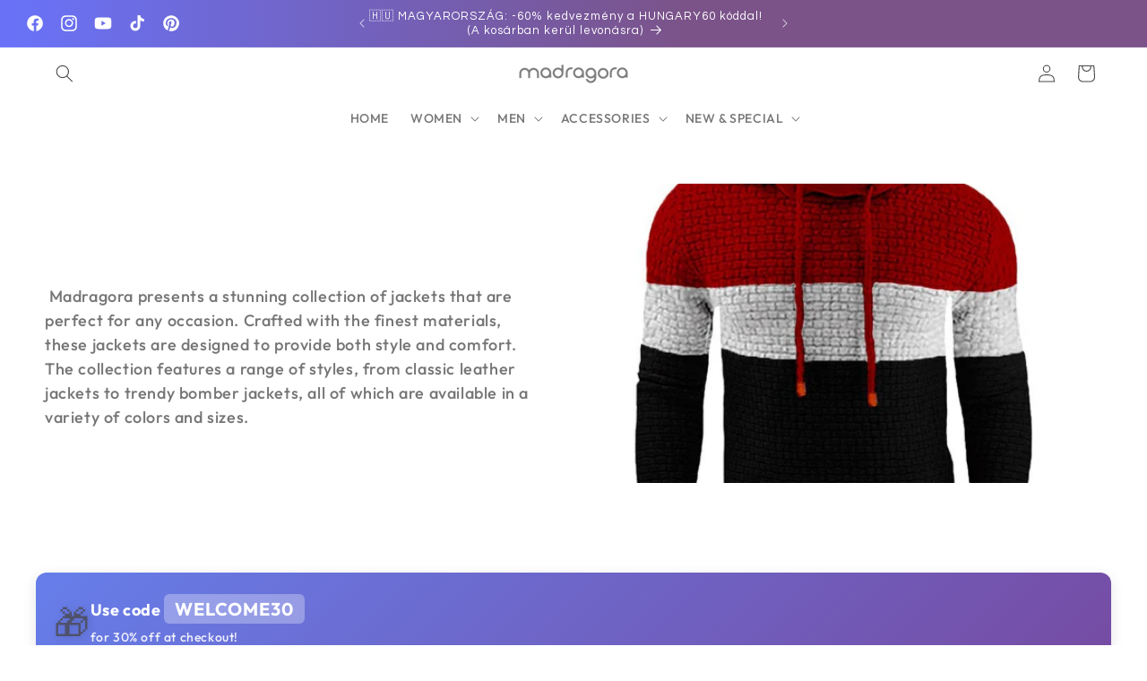

--- FILE ---
content_type: text/css
request_url: https://cdn.shopify.com/extensions/019c0943-65d1-79e0-b6b6-e18ecb0e323d/search-app-302/assets/fdt-base.css
body_size: 1918
content:
:root {
    --fdt-page-width: var(--page-width);
    --fdt-product-image-background: rgba(0, 0, 0, 0);
    --fdt-product-image-transition-time: 0.5s;
    --fdt-color-base-text: 0, 0, 0;
    --fdt-color-secondary-text: 255, 255, 255;
    --fdt-color-background: 255, 255, 255;
    --fdt-color-sale: 255, 0, 0;
    --fdt-color-sale-background: 255, 0, 0;
    --fdt-color-new-background: 255, 255, 255;
    --fdt-color-sale-border: 255, 0, 0;
    --fdt-color-secondary-background: 0, 0, 0;
    --fdt-color-border: 0, 0, 0;
    --fdt-color-foreground: var(--fdt-color-base-text);
    --fdt-duration-short: 0.1s;
    --fdt-inputs-border-opacity: 0.1;
    --fdt-inputs-border-width: 1px;
    --fdt-inputs-shadow-opacity: 0;
    --fdt-inputs-radius: 50px;
    --fdt-inputs-radius-outset: 3px;
    --fdt-inputs-shadow-horizontal-offset: 0px;
    --fdt-inputs-shadow-offset: -12px;
    --fdt-inputs-shadow-blur-radius: 5px;
    --fdt-spacing-horizontal: 0;
    --fdt-toolbar-gap: 16px;
    --fdt-toolbar-background-color: 255, 255, 255;
    --fdt-toolbar-text-color: 0, 0, 0;
    --fdt-skew-x: 0;
    --fdt-skew-y: 0;
    --fdt-scale-x: 1;
    --fdt-scale-y: 1;
    --fdt-shadow-horizontal-offset: 0;
    --fdt-shadow-offset: 4px;
    --fdt-shadow-blur-radius: 5px;
    --fdt-color-shadow: 0, 0, 0;
    --fdt-shadow-opacity: 0;
    --fdt-color-text-btn: 74, 74, 74;
    --fdt-color-border-btn: 74, 74, 74;
    --fdt-color-background-btn: 255, 255, 255;
    --fdt-color-background-filter: 255, 255, 255;
    --fdt-color-border-filter: 238, 238, 238;
    --fdt-color-border-filter-option: 181, 181, 181;
    --fdt-buttons-border-width: 1px;
    --fdt-border-offset: 0.3px;
    --fdt-color-background-scroll-to-top: 238, 238, 238;
    --fdt-suggestion-color-border: 201, 201, 201;
    --fdt-suggestion-color-background-secondary: 243, 243, 243;
    --fdt-suggestion-color-text: 48, 48, 48;
    --fdt-aspect-ratio-image: 200 / 220;
    --fdt-aspect-ratio-product-card: 3 / 4;
    --fdt-color-border-swatch: 255, 255, 255;
    --fdt-color-border-swatch-secondary: 0, 0, 0;
    --fdt-color-outline-swatch: 217, 217, 217;
    --fdt-color-outline-swatch-secondary: 255, 255, 255;
    --fdt-color-outline-swatch-checked: 0, 0, 0;
    --fdt-card-gap-desktop: 25px;
    --fdt-card-gap-tablet: 8px;
    --fdt-card-gap-mobile: 8px;
    --fdt-color-sub-title: #616161;
    --fdt-color-button-disable: #616161;
    --fdt-color-primary-button-text: 255, 255, 255;
    --fdt-color-primary-background: 0, 0, 0;
}

.findter-error #fdt-search-filters-app {
    display: none !important;
}

.fdt-hidden {
    display: none;
}

.fdt-scrollable-thin {
    overflow: auto;
    scrollbar-width: thin;
}

.fdt-scrollbar-smooth::-webkit-scrollbar {
    width: 4px;
    height: 4px;
}

.fdt-scrollbar-smooth::-webkit-scrollbar-track {
    background: transparent;
}

.fdt-scrollbar-smooth::-webkit-scrollbar-thumb {
    background-color: #888;
}
.search-filters__container .svg-wrapper {
    display: flex;
    align-items: center;
    padding: 3px;
}
.fdt-section .svg-wrapper, .search-filters__filter-option .svg-wrapper {
    display: inline-flex;
    justify-content: center;
    align-items: center;
    width: 20px;
    height: 20px;
}

.fdt-section .svg-wrapper svg {
    width: 20px;
    height: 20px;
}

/** Layout */
.search-filters__container,
.search-filters__container h1,
.search-filters__container h2,
.search-filters__container h3,
.search-filters__container h4,
.search-filters__container h5,
.search-filters__container .h0,
.search-filters__container .h1,
.search-filters__container .h2,
.search-filters__container .h3,
.search-filters__container .h4,
.search-filters__container .h5 {
    color: rgb(var(--fdt-color-foreground));
}

.search-filters__layout {
    display: grid;
    gap: 5px 30px;
    margin: 20px auto 0;
    max-width: var(--fdt-page-width);
    padding: 0 2rem;
}
.fdt-layout-horizontal.search-filters__layout {
    gap: 5px 10px;
}

.fdt-layout-horizontal,
.fdt-layout-offcanvas {
    grid-template-rows: auto auto auto;
}
.fdt-layout-horizontal {
    grid-template-columns: auto fit-content(250px);
}
.fdt-layout-offcanvas {
    grid-template-columns: auto fit-content(300px);
}

.fdt-layout-horizontal .search-filters__filter-active-tag,
.fdt-layout-horizontal .search-filters__grid,
.fdt-layout-offcanvas .search-filters__filter-active-tag,
.fdt-layout-offcanvas .search-filters__grid {
    grid-column-end: span 2;
}
.fdt-layout-horizontal .search-filters__filter-tree-option-list {
    display: flex;
    flex-wrap: wrap;
    align-items: center;
    gap: 10px 30px;
}
.search-filters__filter-active-tag,
.search-filters__filter-active-tag-wrapper {
    display: flex;
    gap: 10px;
    flex-wrap: wrap;
    align-items: center;
}
.search-filters__grid {
    flex: auto;
    max-width: 100%;
    width: 100%;
}

.search-filters__filter-tree-column {
    display: none;
    position: relative;
}

/** Common */
.search-filters__container * {
    box-sizing: border-box;
}

.search-filters__field {
    position: relative;
    width: 100%;
    display: flex;
    transition: box-shadow var(--fdt-duration-short) ease;
}

.search-filters__field:before,
.search-filters__select:before {
    pointer-events: none;
    content: '';
    position: absolute;
    top: 0;
    right: 0;
    bottom: 0;
    left: 0;
    border-radius: var(--fdt-inputs-radius-outset);
    box-shadow: var(--fdt-inputs-shadow-horizontal-offset) var(--fdt-inputs-shadow-offset) var(--fdt-inputs-shadow-blur-radius)
        rgba(var(--fdt-color-base-text), var(--fdt-inputs-shadow-opacity));
    z-index: -1;
}

.search-filters__field:after,
.search-filters__select:after {
    pointer-events: none;
    content: '';
    position: absolute;
    top: var(--fdt-inputs-border-width);
    right: var(--fdt-inputs-border-width);
    bottom: var(--fdt-inputs-border-width);
    left: var(--fdt-inputs-border-width);
    border: 0.1rem solid transparent;
    border-radius: var(--fdt-inputs-radius);
    box-shadow: 0 0 0 var(--fdt-inputs-border-width) rgba(var(--fdt-color-foreground), var(--fdt-inputs-border-opacity));
    transition: box-shadow var(--fdt-duration-short) ease;
    z-index: 1;
}

.search-filters__field:hover.search-filters__field:after,
.search-filters__selectect:hover.search-filters__select:after {
    box-shadow: 0 0 0 calc(0.1rem + var(--fdt-inputs-border-width)) rgba(var(--fdt-color-foreground), var(--fdt-inputs-border-opacity));
    outline: 0;
    border-radius: var(--fdt-inputs-radius);
}

.search-filters__field-button {
    align-items: center;
    background-color: transparent;
    border: 0;
    color: currentColor;
    cursor: pointer;
    display: flex;
    height: 4.4rem;
    justify-content: center;
    overflow: hidden;
    padding: 0;
    position: absolute;
    right: 0;
    top: 0;
    width: 4.4rem;
}

.search-filters__field-input::-webkit-search-cancel-button {
    display: none;
}

/* Remove extra spacing for search inputs in Safari */
input::-webkit-search-decoration {
    -webkit-appearance: none;
}

.search-filters__loading-wrapper {
    display: none;
    text-align: center;
    z-index: 99;
    background: #fff;
    border-radius: 3px;
    width: 56px;
    height: 56px;
    position: fixed;
    left: 50%;
    right: auto;
    box-shadow: 0 1px 4px #0000004d;
    top: 50%;
    align-items: center;
    justify-content: center;
    transform: translate(-50%, -50%);
}

.search-filters__loading-wrapper.search-filters__loading--visible {
    display: flex;
    z-index: 99;
}

@keyframes dash {
    0% {
        stroke-dashoffset: 280;
    }
    50% {
        stroke-dashoffset: 75;
        transform: rotate(135deg);
    }
    100% {
        stroke-dashoffset: 280;
        transform: rotate(450deg);
    }
}
@keyframes rotator {
    0% {
        transform: rotate(0deg);
    }
    100% {
        transform: rotate(270deg);
    }
}
.search-filters__loading-spinner {
    display: flex;
    justify-content: center;
    align-items: center;
}
.search-filters__loading-spinner .spinner {
    animation: rotator 1.4s linear infinite;
}
.search-filters__loading-spinner .path {
    stroke-dasharray: 280;
    stroke-dashoffset: 0;
    transform-origin: center;
    stroke: rgb(0 ,0 ,0);
    animation: dash 1.4s ease-in-out infinite;
}

.search-filters__loading-wrapper .svg-wrapper,
.search-filters__loading-wrapper .svg-wrapper svg {
    width: 30px;
    height: 30px;
}

.aspect-\[3\/4\] {
    aspect-ratio: var(--fdt-aspect-ratio-product-card);
}

.aspect-\[200\/220\] {
    aspect-ratio: var(--fdt-aspect-ratio-image);
}

@keyframes place-holder-animation {
    0% {
        opacity: 1;
    }

    50% {
        opacity: 0.7;
    }

    100% {
        opacity: 1;
    }
}

.search-filters__placeholder-item {
    background: rgba(0, 0, 0, 0.07);
    border-radius: 50rem;
    min-width: 50px;
    max-width: 100%;
    height: 20px;
    animation: 1s infinite place-holder-animation;
    display: inline-block;
    will-change: opacity;
}

.search-filters__placeholder-item:empty {
    display: block;
}

.search-filters__product-info-placeholder {
    width: 100%;
    margin-bottom: 5px;
}

.search-filters__product-info-placeholder:last-of-type {
    margin-bottom: 0;
}

.search-filters__search-suggestion-product-image-img {
    position: absolute;
    left: 0;
    bottom: 0;
    object-position: center;
    width: 100%;
    height: 100%;
    display: block;
}

.search-filters__search-suggestion-product-info-placeholder {
    display: inline-block;
}

.search-filters__product-list .search-filters__product-info {
    padding: 10px 15px 5px;
    gap: 0;
    display: flex;
    flex-wrap: wrap;
    cursor: pointer;
}

/** Desktop */

@media screen and (min-width: 768px) {
    .search-filters__layout:not(.fdt-layout-offcanvas) .fdt-offcanvas-controls {
        display: none;
    }
    .fdt-layout-offcanvas .fdt-offcanvas-content-option-list #sort-target-option {
        display: none;
    }
    .search-filters__product-list-tablet-grid-2-col .search-filters__product-item {
        width: calc(calc(100% / 2) - var(--fdt-card-gap-tablet));
        margin: 0 calc(var(--fdt-card-gap-tablet)/2) var(--fdt-card-gap-tablet);
    }

    .search-filters__filter-tree-column {
        flex-basis: 60%;
        display: block;
    }

    .search-filters__toolbar-item--filters-sort {
        display: none;
    }
    .fdt-layout-vertical {
        grid-template-columns: 1fr 3fr;
        grid-template-rows: auto auto 1fr;
        align-items: start;
    }
    .fdt-layout-vertical .search-filters__toolbar-container,
    .fdt-layout-vertical .search-filters__filter-active-tag,
    .fdt-layout-vertical .search-filters__grid {
        grid-column-start: 2;
    }
    .fdt-layout-horizontal .search-filters__filter-option {
        border-bottom: none;
    }
}

@media screen and (min-width: 1024px) {
    .search-filters__layout {
        padding: 0 5rem;
    }
    .search-filters__filter-tree-column {
        flex-basis: 40%;
    }
}

@media screen and (min-width: 1280px) {
    .search-filters__product-list-desktop-grid-5-col .search-filters__product-item {
        width: calc(calc(100% / 5) - var(--fdt-card-gap-desktop));
        margin: 0 calc(var(--fdt-card-gap-desktop)/2) var(--fdt-card-gap-desktop);
    }
    .search-filters__product-list-desktop-grid-4-col .search-filters__product-item {
        width: calc(calc(100% / 4) - var(--fdt-card-gap-desktop));
        margin: 0 calc(var(--fdt-card-gap-desktop)/2) var(--fdt-card-gap-desktop);
    }
    .search-filters__product-list-desktop-grid-3-col .search-filters__product-item {
        width: calc(calc(100% / 3) - var(--fdt-card-gap-desktop));
        margin: 0 calc(var(--fdt-card-gap-desktop)/2) var(--fdt-card-gap-desktop);
    }

    .search-filters__filter-tree-column {
        flex-basis: 30.33%;
    }
}

/** Mobile */
@media screen and (max-width: 767px) {
    .search-filters__layout {
        padding: 0 1rem;
    }
    .search-filters__product-list-mobile-grid-2-col .search-filters__product-item {
        width: calc(calc(100% / 2) - var(--fdt-card-gap-mobile));
        margin: 0 calc(var(--fdt-card-gap-mobile)/2) calc(var(--fdt-card-gap-mobile) + 10px);
    }

    .search-filters__toolbar-item.search-filters__toolbar-item--sorting {
        display: none;
    }
    .search-filters__filter-active-tag {
        display: none;
    }
    .fdt-layout-vertical .search-filters__grid {
        grid-column-end: 2;
        grid-column-start: inherit;
    }
}

@media (prefers-reduced-motion) {
    .fdt-motion-reduce {
        transition: none !important;
        animation: none !important;
    }
}


--- FILE ---
content_type: text/css
request_url: https://cdn.shopify.com/extensions/019c0943-65d1-79e0-b6b6-e18ecb0e323d/search-app-302/assets/fdt-toolbar.css
body_size: 798
content:
.search-filters__toolbar-container {
    display: flex;
    margin: 0 4px;
}

.search-filters__toolbar-content {
    display: flex;
    align-items: center;
    justify-content: space-between;
    column-gap: var(--fdt-toolbar-gap);
    width: 100%;
    flex-direction: row-reverse;
}

.search-filters__product-count {
    font-size: 14px;
    font-weight: 400;
    line-height: 24px;
    word-break: break-word;
}

.search-filters__product-count {
    text-align: right;
    width: 100%;
}

.search-filters__toolbar-item {
    display: flex;
}

.search-filters__sorting {
    display: flex;
    align-items: center;
}

.search-filters__sort-list {
    font-size: 14px;
    font-weight: 400;
    line-height: 22px;
    z-index: 2;
    right: 0;
    color: rgb(var(--fdt-toolbar-text-color));
}

.search-filters__sort-list {
    font-size: 14px;
    font-weight: 400;
    line-height: 22px;
}

.search-filters__sort-list {
    width: 250px;
    background: rgb(var(--fdt-toolbar-background-color));
    right: 0;
    cursor: pointer;
    word-break: break-word;
    border: 1px solid #eee;
    height: auto;
    margin: 0;
    padding: 5px;
    list-style: none;
    position: absolute;
    top: calc(100% + 10px);
    opacity: 0;
    max-height: 0;
    overflow: hidden;
    transition:
        opacity 0.3s ease,
        max-height 0.3s ease;
}

.search-filters__sort-list.search-filters__sort-list-loading {
    overflow: hidden;
}

.search-filters__sort-list.search-filters__sort-list-active {
    display: block;
    opacity: 1;
    max-height: 400px;
    overflow: visible auto;
    z-index: 10;
}

.search-filters__sort-button {
    min-width: 200px;
    position: relative;
    cursor: pointer;
    display: flex;
    align-items: center;
    justify-content: space-between;
    word-break: break-word;
    gap: 15px;
    color: rgb(var(--fdt-toolbar-text-color));
    padding: 2px 10px;
    border: 1px solid #000;
    border-radius: 4px;
}

.search-filters__sort-label {
    margin-right: 10px;
    word-break: break-word;
    font-size: 14px;
    font-weight: 700;
    display: flex;
}

.search-filters__sort-button .svg-wrapper {
    width: 14px;
    height: 14px;
    margin-right: 5px;
    display: flex;
}

.search-filters__sort-button {
    font-size: 14px;
}

.search-filters__sort-option {
    min-width: 200px;
    margin: 0;
    padding: 10px 20px;
}

.search-filters__sort-option-item-label-wrapper {
    position: relative;
    cursor: pointer;
    display: flex;
    align-items: center;
}

.search-filters__view-more-wrapper {
    display: inline-flex;
    flex-direction: column;
    gap: 16px;
}

.search-filters__page-info {
    font-size: 13px;
    color: rgb(var(--fdt-color-base-text), 0.5);
}

.search-filters__load-previous-btn,
.search-filters__load-more-btn {
    margin: auto;
    justify-content: center;
    align-items: center;
    border: 1px solid rgb(var(--fdt-color-border-btn));
    padding: 10px 15px;
    cursor: pointer;
    font: inherit;
    font-size: 16px;
    text-decoration: none;
    color: rgb(var(--fdt-color-text-btn));
    transition: box-shadow 0.2s ease;
    -webkit-appearance: none;
    appearance: none;
    background-color: rgb(var(--fdt-color-background-btn));
    letter-spacing: 0.1rem;
    min-height: 42px;
    max-width: 210px;
    border-radius: 5px;
}

.search-filters__load-more-btn {
    display: inline-flex;
}

.search-filters__load-previous-btn {
    display: flex;
    max-width: max-content;
}

.search-filters__no-search-result .search-filters__toolbar-container {
    display: none;
}

.search-filters__filter-sort-label, .search-filters__filter-label {
    font-size: 14px;
    font-weight: 700;
}
.search-filters__filter-label, .search-filters__filter-sort-label {
    display: none;
}
.search-filters__toolbar-item--product-count {
    font-size: 14px;
    color: rgba(var(--fdt-color-foreground), 0.5);
}

.search-filters__scroll-to-top-btn {
    width: 36px;
    height: 36px;
    display: flex;
    align-items: center;
    border: none;
    border-radius: 50%;
    justify-content: center;
    clear: both;
    box-shadow: none;
    opacity: 1;
    overflow: hidden;
    cursor: pointer;
    transform: rotate(-90deg);
    border: 1px solid rgb(var(--fdt-color-border-btn));
    background-color: inherit;
}
.search-filters__scroll-to-top-btn .icon-scroll-to-top {
    width: 15px;
}

.search-filters__scroll-to-top.search-filters__scroll-to-top-btn--visible {
    display: none;
}

.search-filters__scroll-to-top {
    display: none;
    z-index: 5;
    width: auto;
    height: auto;
    padding: 10px;
    transition: all 0.3s ease-in-out;
    position: fixed;
    top: 85%;
    right: 30px;
    clear: both;
    box-shadow: none;
    opacity: 1;
    overflow: hidden;
}

.search-filters__load-previous {
    display: block;
    margin: 5px 4px 0;
}

.search-filters__no-search-result .search-filters__load-previous,
.search-filters__no-search-result .search-filters__load-more {
    display: none;
}

.search-filters__load-previous-text,
.search-filters__load-more-text {
    font-weight: 700;
}

.search-filters__sort-option-item-input {
    opacity: 0;
    width: 100%;
    margin: 0;
    position: relative;
    z-index: 2;
    height: 30px;
    cursor: pointer;
}

.search-filters__sort-option-item-label {
    position: absolute;
    width: 100%;
    height: 30px;
    top: 0;
    left: 0;
    font-size: 14px;
    font-weight: 400;
    line-height: 24px;
    word-break: break-word;
    word-break: break-word;
    overflow: hidden;
    -webkit-box-orient: vertical;
    -webkit-line-clamp: 2;
    align-content: center;
    z-index: 2;
}

.search-filters__sort-option-item-label-wrapper:hover,
.search-filters__sort-option-item-label:hover,
.search-filters__sort-option-item-label--active {
    text-decoration: underline;
}

.search-filters__sort-option-item-label--active {
    pointer-events: none;
}

.search-filters__sort-option--loading.search-filters__sort-list-active {
    overflow: hidden;
}

.icon-scroll-to-top {
    transform: rotate(-180deg);
}

.search-filters__load-more {
    display: none;
}

.search-filters__infinite-scroll {
    display: flex;
    align-items: center;
    justify-content: center;
}

.search-filters__infinite-scroll-text {
    font-size: 13px;
    color: rgb(var(--fdt-color-base-text), 0.5);
}

@media screen and (min-width: 768px) {
    .search-filters__scroll-to-top.search-filters__scroll-to-top-btn--visible {
        display: block;
    }
    
    .search-filters__load-previous-btn,
    .search-filters__load-more-btn {
        font-size: 18px;
    }

    .search-filters__toolbar-container {
        margin: 0;
    }

    .search-filters__load-more {
        display: block;
        text-align: center;
    }

    .search-filters__infinite-scroll {
        display: none;
    }
    .search-filters__filter-label {
        display: block;
    }
    .fdt-layout-horizontal .search-filters__sort-button {
        min-width: 160px;
        padding: 5px 10px;
        justify-content: space-between;
    }
    .fdt-layout-horizontal .search-filters__sort-label::after {
        content: ':';
        font-weight: 700;
    }
    .search-filters__toolbar-container {
        display: flex;
    }
    .fdt-layout-horizontal .search-filters__toolbar-content {
        align-items: flex-start;
    }
    .search-filters__toolbar-container {
        display: flex;
    }
    .fdt-layout-horizontal .search-filters__toolbar-content {
        align-items: flex-start;
    }
}
@media screen and (max-width: 767px) {
    .search-filters__filter-sort-label {
        display: block;
    }
}


--- FILE ---
content_type: text/css
request_url: https://cdn.shopify.com/extensions/019c0943-65d1-79e0-b6b6-e18ecb0e323d/search-app-302/assets/fdt-filter-tree-mobile.css
body_size: 526
content:
:root {
    --fdt-offcanvas-width: calc(100% - 5rem);
    --fdt-offcanvas-max-width: 40.5rem;
}

.search-filters__disclosure {
    display: flex;
}

.filter-sort-disclosure-has-popup {
    position: relative;
}

.search-filters__open {
    text-align: left;
    width: 100%;
    padding: 0.5rem 0;
    display: flex;
    align-items: center;
}

.search-filters__open-wrapper {
    display: inline-block;
    cursor: pointer;
    list-style: none;
    position: relative;
}

/* Offcanvas layout */
.fdt-layout-offcanvas .search-filters__left {
    display: none;
}
/* end off canvas */
.search-filters__close {
    display: none;
    align-items: center;
    justify-content: center;
    position: fixed;
    top: 4px;
    right: min(calc(var(--fdt-offcanvas-width) + 4px), calc(var(--fdt-offcanvas-max-width) + 4px));;
    width: 4.4rem;
    height: 4.4rem;
    z-index: 101;
    transform: translate(105vw);
    transition: transform 0.2s ease;
    background: rgb(var(--fdt-color-background));
}

.search-filters__close .svg-wrapper {
    width: 26px;
    height: 26px;
}

.search-filters__open > * + * {
    margin-left: 1rem;
}

.search-filters__open:hover > .search-filters__filter-sort-label {
    text-decoration: underline;
    text-underline-offset: 0.3rem;
}

.search-filters__filter-sort-label {
    transition: text-decoration 0.2s ease;
}

.filter-sort-disclosure-has-popup > summary:before {
    display: none;
}

.fdt-offcanvas-controls > details[open] > summary:before {
    visibility: visible;
    opacity: 1;
    transition:
        opacity 0.2s ease,
        visibility 0.2s ease;
}

.filter-sort-disclosure-has-popup[open] > summary:before {
    position: fixed;
    top: 0;
    right: 0;
    bottom: 0;
    left: 0;
    z-index: 2;
    display: block;
    cursor: default;
    content: '';
    background: transparent;
}

.fdt-offcanvas-controls .filter-sort-disclosure-has-popup[open] > summary:before {
    height: 100vh;
    z-index: 3;
}

.filter-sort-disclosure-has-popup[open] > summary + * {
    z-index: 100;
}

.fdt-offcanvas-content {
    position: fixed;
    top: 0;
    left: 0;
    right: 0;
    bottom: 0;
    z-index: 100;
    background-color: rgba(var(--fdt-color-secondary-background), 0.3);
    pointer-events: none;
}

.menu-opening .search-filters__inner {
    transform: translate(0);
}

.filter-sort-disclosure-has-popup:not(.menu-opening) .search-filters__inner {
    transform: translate(105vw);
}
.fdt-offcanvas-controls .search-filters__inner {
    background-color: rgb(var(--fdt-color-background-filter));
    width: var(--fdt-offcanvas-width);
    margin-left: auto;
    height: 100%;
    overflow-y: auto;
    pointer-events: all;
    transition: transform 0.2s ease;
    max-width: var(--fdt-offcanvas-max-width);
    display: flex;
    flex-direction: column;
    border-color: rgba(var(--fdt-color-foreground), 0.1);
    border-style: solid;
    border-width: 0 0 0 0;
    filter: drop-shadow(
        var(--fdt-shadow-horizontal-offset) var(--fdt-shadow-offset) var(--fdt-shadow-blur-radius)
            rgba(var(--fdt-color-shadow), var(--fdt-shadow-opacity))
    );
}

.fdt-overflow-hidden-offcanvas {
    overflow: hidden;
    height: 100vh;
    position: fixed;
    width: 100%;
    top: 0;
    left: 0;
}

.fdt-offcanvas-controls .search-filters__inner {
    max-height: 100vh;
    overflow-y: auto;
    overscroll-behavior: contain;
    -webkit-overflow-scrolling: touch;
}

.filter-sort-disclosure-has-popup[open] > summary:before {
    position: fixed;
    top: 0;
    left: 0;
    width: 100%;
    height: 100vh;
    background: rgba(var(--fdt-color-secondary-background), 0.3);
    z-index: 2;
}

.fdt-offcanvas-controls .filter-sort-disclosure-has-popup[open] ~ * {
    overflow: hidden;
    height: 100vh;
    position: fixed;
    width: 100%;
    top: 0;
    left: 0;
}
.fdt-offcanvas-content-header {
    margin: 0;
    font-size: 14px;
    font-weight: 700;
}

.fdt-offcanvas-content-header-wrapper {
    padding: 20px 24px 20px 24px;
    display: flex;
    align-items: center;
    justify-content: space-between;
    background: rgba(var(--fdt-color-background));
    margin-bottom: 5px;
    border-bottom: 1px solid rgb(var(--fdt-color-border-filter-option));
}

.search-filters__filter-count-wrapper {
    display: flex;
    align-items: center;
    flex-wrap: nowrap;
    position: relative;
}

.search-filters__filter-count-wrapper .svg-wrapper,
.search-filters__filter-count-wrapper .svg-wrapper > svg {
    width: 27px;
    height: 27px;
}

.search-filters__filter-active-tags-count {
    position: absolute;
    right: -7px;
    top: -7px;
    border: 1px solid rgb(var(--fdt-color-border));
    font-size: 11px;
    background: rgb(var(--fdt-color-foreground));
    color: rgb(var(--fdt-color-secondary-text));
    border-radius: 50%;
    padding: 0 1px;
    line-height: 16px;
    text-align: center;
    min-width: 18px;
}

.fdt-offcanvas-content-footer {
    padding: 2rem;
    bottom: 0;
    position: sticky;
    display: flex;
    z-index: 2;
    margin-top: auto;
    justify-content: center;
    border-top: 5px solid rgb(var(--fdt-color-border-filter));
    background: rgb(var(--fdt-color-background));
}

.fdt-offcanvas-content-option-list .search-filters__filter-option:last-of-type {
    border-bottom: 0;
}

.fdt-offcanvas-content-option-list .search-filters__filter-option-item-wrapper {
    padding-right: 10px;
}

details.menu-opening .search-filters__close {
    display: flex;
    transform: translate(0);
}

.fdt-offcanvas-content-button-primary {
    display: inline-flex;
    justify-content: center;
    align-items: center;
    border: 0;
    padding: 0 40px;
    cursor: pointer;
    font: inherit;
    font-size: 16px;
    font-weight: 600;
    text-decoration: none;
    color: rgb(var(--fdt-color-secondary-text));
    transition: box-shadow var(--fdt-duration-short) ease;
    -webkit-appearance: none;
    appearance: none;
    background-color: rgba(var(--fdt-color-secondary-background));
    min-height: 45px;
    border-radius: 5px;
    min-width: 200px;
    text-transform: uppercase;
}


--- FILE ---
content_type: text/css
request_url: https://cdn.shopify.com/extensions/019c0943-65d1-79e0-b6b6-e18ecb0e323d/search-app-302/assets/fdt-card-styling.css
body_size: 1840
content:
.search-filters__product-item {
    border-width: 0;
    border-style: solid;
    color: inherit;
    text-align: left;
    border-color: #c7c7c7;
    flex-direction: column;
    display: flex;
    position: relative;
}

.search-filters__product-item[data-fdt-product-id] {
    opacity: 0;
    transform: translateX(-30px);
    animation: fdtFadeInLeft 1s ease forwards;
}

@keyframes fdtFadeInLeft {
    from {
        opacity: 0;
        transform: translateX(-30px);
    }

    to {
        opacity: 1;
        transform: translateX(0);
    }
}

@keyframes fdtFadeOutLeft {
    from {
        opacity: 1;
        z-index: 10;
        transform: translateX(0);
    }

    to {
        opacity: 0;
        z-index: -1;
        transform: translateX(-30%);
    }
}

.search-filters__product-image-container {
    position: relative;
    overflow: hidden;
    width: 100%;
}

.search-filters__product-image-wrapper {
    position: relative;
    width: 100%;
}

.search-filters__product-image {
    position: relative;
    width: 100%;
    display: block;
    overflow: hidden;
}

.search-filters__product-image-img {
    position: absolute;
    top: 0;
    left: 0;
    width: 100%;
    height: 100%;
    object-fit: cover;
    object-position: center center;
    background: var(--fdt-product-image-background);
    transition: all 0.4s cubic-bezier(0.25, 0.46, 0.45, 0.94);
    display: block;
}

.search-filters__product-image-img:not(.img--second) {
    opacity: 1;
    visibility: visible;
}

.search-filters__product-image-img.img--second {
    opacity: 0;
    visibility: hidden;
}

.search-filters__product-item:hover .search-filters__product-item-grid-view-layout-image:has(.img--second) .search-filters__product-image-img:not(.img--second) {
    opacity: 0;
    visibility: hidden;
}

.search-filters__product-item:hover .search-filters__product-image-img.img--second {
    opacity: 1;
    visibility: visible;
}

.search-filters__product-image--auto {
    height: auto;
}

.search-filters__product-image--auto .search-filters__product-image-img:not(.img--second) {
    position: static;
}

.search-filters__product-image--1-1 {
    padding-top: 100%;
    height: 0;
}

.search-filters__product-image--3-4 {
    padding-top: calc(100% * 4 / 3);
    /* 3:4 ratio */
    height: 0;
}

/* Đảm bảo ảnh chiếm toàn bộ container trong tất cả tỉ lệ */
.search-filters__product-image--auto .search-filters__product-image-img,
.search-filters__product-image--1-1 .search-filters__product-image-img,
.search-filters__product-image--3-4 .search-filters__product-image-img {
    position: absolute;
    top: 0;
    left: 0;
}

.search-filters__product-item-grid-view-layout-image {
    display: flex;
    position: relative;
    width: 100%;
    align-items: stretch;
    overflow: hidden;
}

.search-filters__product-item-grid-view-layout-image::before {
    content: '';
    width: 0;
    height: 0;
}

.search-filters__product-link {
    color: inherit;
    -webkit-tap-highlight-color: rgb(var(--fdt-color-base-text));
    text-decoration: none;
    display: block;
    background: 0 0;
}

.search-filters__product-link.search-filters__product-link-image {
    position: relative;
    width: 100%;
    z-index: 1;
}

.search-filters__product-image-wrapper--200\/220 {
    aspect-ratio: var(--fdt-aspect-ratio-image);
}

.search-filters__product-image-wrapper {
    position: relative;
    background: var(--fdt-product-image-background);
}

.search-filters__product-image-img--main {
    position: absolute;
}

.search-filters__product-list .search-filters__product-vendor {
    font-size: 14px;
    font-weight: 700;
    line-height: 24px;
    letter-spacing: 0.0015em;
    color: #7e7e7e;
    overflow: hidden;
    text-overflow: ellipsis;
    white-space: nowrap;
    text-transform: none;
    text-align: inherit;
    word-break: break-word;
    overflow-wrap: break-word;
    width: 100%;
}

.search-filters__product-info--left,
.search-filters__search-suggestion-product-info--left {
    text-align: left;
    justify-content: flex-start;
}

.search-filters__product-list .search-filters__product-info {
    padding: 10px 0px 5px;
    gap: 0;
    display: flex;
    flex-wrap: wrap;
    cursor: pointer;
    flex-direction: column;
}

.search-filters__product-list .search-filters__product-title {
    font-size: 14px;
    display: -webkit-box;
    -webkit-box-orient: vertical;
    -webkit-line-clamp: 3;
    overflow: hidden;
    text-overflow: ellipsis;
    white-space: normal;
}

.search-filters__product-list .search-filters__product-rating {
    font-size: 14px;
    font-weight: 400;
    line-height: 22px;
    color: #7e7e7e;
    height: 22px;
    width: 100%;
}

.search-filters__search-suggestion-product-list .search-filters__search-suggestion-product-price {
    padding-top: 5px;
}

.search-filters__product-price {
    width: 100%;
    line-height: 24px;
    text-transform: capitalize;
    text-align: inherit;
    word-break: break-word;
    font-weight: bold;
}

.search-filters__product-price-wrapper {
    align-items: center;
    gap: 5px;
    display: inline-flex;
}

.search-filters__visually-hidden {
    clip: rect(1px, 1px, 1px, 1px);
    border: 0;
    width: 1px;
    height: 1px;
    margin: -1px;
    padding: 0;
    position: absolute;
    overflow: hidden;
}

.search-filters__product-price-content {
    gap: 0;
    display: inline-flex;
    flex-wrap: wrap;
    align-items: center;
}

.search-filters__product-price-content--row-reverse {
    flex-direction: row-reverse;
}

.search-filters__product-price-content--text-align-left {
    justify-content: left;
}

.search-filters__product-list .search-filters__product-price .search-filters__product-price--sale,
.search-filters__search-suggestion-product-list .search-filters__search-suggestion-product-price .search-filters__product-price--sale {
    color: rgba(var(--fdt-color-sale));
}

.search-filters__product-list .search-filters__product-price .search-filters__format-currency,
.search-filters__product-list .search-filters__product-price .search-filters__product-price--sale {
    font-size: 16px;
    font-weight: 700;
}

.search-filters__search-suggestion-product-list .search-filters__search-suggestion-product-price .search-filters__format-currency {
    font-size: 14px;
    font-weight: 700;
}

.search-filters__search-suggestion-product-list .search-filters__search-suggestion-product-price .search-filters__product-price--sale .search-filters__format-currency {
    font-size: 16px;
    font-weight: 700;
}

.search-filters__format-currency,
.search-filters__format-currency>span {
    align-items: center;
    display: inline-flex;
}

.search-filters__product-price-content .search-filters__product-price--compare {
    margin-right: 10px;
}

.search-filters__format-currency--price-compare {
    text-decoration: line-through;
}

.search-filters__search-suggestion-product-image .search-filters__product-image-img {
    object-fit: cover;
    max-width: 86px;
}

.search-filters__search-suggestion-product-image::before {
    padding-top: calc(100% / (var(--fdt-aspect-ratio-image)));
    content: '';
    width: 100%;
    height: 100%;
    display: block;
}

.search-filters__search-suggestion-product-image {
    max-width: 86px;
    margin-right: 10px;
    float: left;
    display: block;
    position: relative;
    overflow: hidden;
    width: 86px;
}

.search-filters__search-suggestion-product-link {
    width: 100%;
    display: block;
    overflow: hidden;
    text-decoration: none;
}

.search-filters__search-suggestion-product-card {
    padding: 10px;
    height: min-content;
    box-shadow: none;
    clear: both;
    background-color: inherit;
    width: 100%;
    list-style: none;
}

.search-filters__search-suggestion-product-card:hover,
.search-filters__search-suggestion-product-card[aria-selected='true'] {
    background-color: rgba(var(--fdt-suggestion-color-background-secondary), 1);
}

.search-filters__search-suggestion-product-card:hover .search-filters__search-suggestion-product-title,
.search-filters__search-suggestion-product-card[aria-selected='true'] .search-filters__search-suggestion-product-title {
    text-decoration: underline;
}

.search-filters__badge {
    position: absolute;
    top: 10px;
    left: 10px;
    right: 0;
    display: flex;
    flex-direction: column;
    padding: 1rem;
    gap: 5px;
    z-index: 2;
    pointer-events: none;
}

.search-filters__badge .badge-text {
    align-self: flex-start;
    z-index: 2;
}

.search-filters__badge .top {
    align-self: flex-start;
}

.search-filters__badge .right {
    align-self: flex-end;
}

.badge-text {
    text-transform: uppercase;
    border: 1px solid transparent;
    display: inline-block;
    font-size: 12px;
    letter-spacing: 0.1rem;
    line-height: 1;
    padding: 0.5rem;
    text-align: center;
    word-break: break-word;
}

.search-filters__sale-badge.badge-text {
    color: rgba(var(--fdt-color-secondary-text));
    border-color: rgba(var(--fdt-color-sale-border), 1);
    background-color: rgb(var(--fdt-color-sale-background));
}

.search-filters__new-badge.badge-text {
    color: rgba(var(--fdt-color-base-text));
    border-color: rgba(var(--fdt-color-border), 1);
    background-color: rgb(var(--fdt-color-new-background));
}

.search-filters__stock-badge.badge-text {
    color: rgba(var(--fdt-color-base-text));
    border-color: rgba(var(--fdt-color-border), 1);
    background-color: rgb(var(--fdt-color-new-background));
}

.search-filters__product-item-grid-view-layout-content {
    width: 100%;
    position: relative;
    display: flex;
    flex-direction: column;
    justify-content: space-between;
    height: 100%;
}

.fdt-selector-wrapper input[type="radio"] {
    visibility: hidden;
}

.search-filters__product-link {
    color: inherit;
    -webkit-tap-highlight-color: rgb(var(--fdt-color-base-text));
    text-decoration: none;
    display: block;
    background: 0 0;
}

.search-filters__product-link.search-filters__product-link-image {
    position: relative;
    width: 100%;
    z-index: 1;
}

/* Sử dụng cho các image có ratio cố định */
.ftd-image-ratio--3-4.search-filters__product-item-grid-view-layout-image::before,
.ftd-image-ratio--1-1.search-filters__product-item-grid-view-layout-image::before {
    padding-bottom: calc(100% / (var(--fdt-aspect-ratio-image)));
}

.search-filters__product-image img,
.search-filters__product-image {
    border-radius: var(--fdt-product-image-radius);
}

/* ZOOM EFFECT */
.fdt-zoom-in .search-filters__product-image-img {
    transition: transform 0.3s ease;
}

.fdt-zoom-in.search-filters__product-item:hover .search-filters__product-image-img {
    transform: scale(1.1);
}

.fdt-product-card-button {
    display: inline-block;
    padding: 8px 14px;
    background: inherit;
    border-radius: 4px;
    border: 1px solid rgb(var(--fdt-color-border));
    text-align: center;
    cursor: pointer;
    width: 100%;
}

.fdt-product-card-button:hover {
    background: #e9ebef;
}

.fdt__product-vendor {
    font-size: 14px;
    color: var(--fdt-color-sub-title);
    text-decoration: none;
    word-break: break-word;
}

.fdt-selector-list {
    display: flex;
    gap: 10px;
    flex-wrap: wrap;
}

.fdt-selector-input {
    display: none;
}

.fdt-selector-element {
    position: relative;
    width: auto;
    min-width: 50px;
    border: 1px solid #c7c7c7;
    display: flex;
    justify-content: center;
    border-radius: 15px;
}

.fdt-selector-element.fdt-disable {
    text-decoration: line-through;
    color: var(--fdt-color-button-disable);
}

.fdt-selector-element:hover,
.fdt-selector-option-label:hover {
    cursor: pointer;
}

.fdt-selector-option-label {
    font-size: 13px;
    font-weight: 400;
    padding: 5px 10px;
}

.fdt-selector-wrapper .fdt-selector-element:has([type="radio"]:checked) {
    font-weight: 400;
    color: rgba(var(--fdt-color-secondary-text));
    background-color: rgb(var(--fdt-color-secondary-background));
}

.fdt-selector-wrapper {
    font-size: 14px;
    padding-bottom: 5px;
    padding-top: 10px;
}

.fdt-selector-wrapper .form-label {
    color: var(--fdt-color-sub-title);
    font-size: 13px;
    display: flex;
    gap: 3px;
}

.fdt-swatch-wrapper {
    display: flex;
    flex-direction: column;
    position: absolute;
    justify-content: space-between;
    top: -5px;
    left: 0;
    background: rgb(var(--fdt-color-background));
    width: 100%;
    height: 100%;
    padding: 15px;
    border: 1px solid #c7c7c7;
    border-radius: var(--fdt-product-image-radius);
    transition: opacity 0.3s ease, transform 0.3s ease;
    opacity: 0;
    transform: translateX(-100%);
    pointer-events: none;
    z-index: -1;
}

.fdt-swatch-wrapper.showing {
    opacity: 1;
    transform: translateX(0);
    pointer-events: auto;
    z-index: 10;
    animation: fdtSlideInLeft 0.5s ease forwards;
}
.search-filters__product-item-grid-view-layout-content:has(.fdt-swatch-wrapper.showing) .search-filters__product-info,
.search-filters__product-item-grid-view-layout-content:has(.fdt-swatch-wrapper.showing) .fdt-choose-options-button {
    opacity: 0;
}
/* Class ẩn - rút từ từ sang trái */
.fdt-swatch-wrapper.hiding {
    opacity: 0;
    transform: translateX(-100%);
    pointer-events: none;
    animation: fdtSlideOutLeft 0.5s ease forwards;
}

@keyframes fdtSlideInLeft {
    from {
        opacity: 0;
        z-index: -1;
        transform: translateX(-30px);
    }

    to {
        opacity: 1;
        z-index: 10;
        transform: translateX(0);
    }
}

@keyframes fdtSlideOutLeft {
    from {
        opacity: 1;
        z-index: 10;
        transform: translateX(0);
    }

    to {
        opacity: 0;
        z-index: -1;
        transform: translateX(-30%);
    }
}

.fdt-swatch-wrapper .search-filters__product-title {
    font-size: 14px;
}

.search-filters__product-list .fdt-selector-body .search-filters__product-price .search-filters__format-currency {
    font-weight: 400;
}

.fdt-selector-actions {
    display: flex;
    flex-direction: column;
    gap: 5px;
}

.sold-out .fdt-button-sold-out {
    display: block;
}

.fdt-swatch-wrapper.sold-out .fdt-button-sold-out {
    display: block;
}

.sold-out .fdt-add-to-cart,
.fdt-swatch-wrapper .fdt-button-sold-out {
    display: none;
}

.fdt-selector-close-button {
    cursor: pointer;
    font-size: 18px;
    display: flex;
    line-height: 20px;
    justify-content: flex-end;
}

.fdt-selector-header {
    display: flex;
    align-items: center;
}

.fdt-selector-body {
    overflow: hidden;
}

.fdt-selector-body:hover {
    overflow-y: auto;
    scrollbar-width: thin;
}

.fdt-swatch-wrapper .fdt-primary-button {
    background-color: rgb(var(--fdt-color-primary-background));
    color: rgba(var(--fdt-color-primary-button-text));
}

.fdt-button-sold-out {
    border: 1px solid var(--fdt-color-button-disable);
    color: var(--fdt-color-button-disable);
}

.fdt-button-sold-out:hover {
    background-color: inherit;
    cursor: not-allowed;
}

.fdt-product-card-button.loading span {
    display: none;
}

.fdt-product-card-button .loading__spinner {
    position: relative;
    width: 12px;
}

.fdt-swatch-wrapper .fdt-primary-button .loading__spinner circle.path {
    fill: transparent;
    stroke: rgb(var(--fdt-color-primary-button-text));
}

.fdt-selector-content {
    display: flex;
    flex-direction: column;
    overflow: hidden;
}

.fdt-range.is-disabled .fdt-range-selected, .fdt-range.is-disabled .fdt-range-input input {
    opacity: 0.8;
}

@media screen and (min-width: 768px) {
    .search-filters__search-suggestion-product-card:nth-child(n + 6) {
        display: none;
    }
}

--- FILE ---
content_type: text/javascript
request_url: https://cdn.shopify.com/extensions/019c0943-65d1-79e0-b6b6-e18ecb0e323d/search-app-302/assets/app.js
body_size: 1629
content:
var fdtBase=function(){"use strict";function e(e){return e&&e.__esModule&&Object.prototype.hasOwnProperty.call(e,"default")?e.default:e}var t,s={};var i;var n,o={};var r;var a,l;return e((l||(l=1,function(){t||(t=1,window.debounce=(e,t)=>{let s;return(...i)=>{clearTimeout(s),s=setTimeout(()=>e.apply(this,i),t)}},window.templates.HelperTemplate={meta:window.fdtMeta,formatPrice:e=>{const t=window.fdtMeta.showCurrencyCode?window.fdtMeta.moneyFormatWithCurrency:window.fdtMeta.moneyFormat,s=parseFloat(String(e).replace(/[^0-9.-]+/g,""))||0,i=window.fdtMeta.priceLocaleOptions??{},n=s.toLocaleString(window.fdtMeta.locale,i);return t.replace(/(<([^>]+)>)/gi,"").replace(/\{\{amount\}\}/g,n).replace(/\{\{amount_no_decimals\}\}/g,n).replace(/\{\{amount_with_comma_separator\}\}/g,n).replace(/\{\{amount_no_decimals_with_comma_separator\}\}/g,n).replace(/\{\{amount_with_apostrophe_separator\}\}/g,n).replace(/\{\{amount_with_space_separator\}\}/g,n).replace(/\{\{amount_with_period_and_space_separator\}\}/g,n)},parseRangeValue:e=>{const t={};return e.split("-").forEach(e=>{e.startsWith("gte:")&&(t.from=parseFloat(e.slice(4),10)),e.startsWith("lte:")&&(t.to=parseFloat(e.slice(4),10))}),t},stripNewLines:e=>e.replace(/>\s*(.*?)\s*</g,">$1<").replace(/\s{2,}/g," ").trim(),addToCart:e=>{fetch(window.Shopify.routes.root+"cart/add.js",{method:"POST",headers:{"Content-Type":"application/json"},body:JSON.stringify(e)}).then(e=>e.json()).catch(e=>{console.error("Error:",e)})}})}(),i||(i=1,customElements.get("fdt-global-search")||customElements.define("fdt-global-search",class extends HTMLElement{constructor(){super(),this.input=this.querySelector('input[type="search"]'),this.resetButton=this.querySelector('button[type="reset"]'),this.input&&(this.input.form.addEventListener("reset",this.onFormReset.bind(this)),this.input.form.addEventListener("submit",e=>{e.stopImmediatePropagation(),0===(new FormData(e.target).get("q")??"").trim().length&&e.preventDefault()},{capture:!0}),this.input.addEventListener("input",debounce(e=>{this.onChange(e)},800).bind(this))),this.allSearchInputs=document.querySelectorAll('input[type="search"]')}connectedCallback(){this.setupEventListeners()}setupEventListeners(){this.allSearchInputs.forEach(e=>e.addEventListener("input",this.onInput.bind(this)))}onInput(e){const t=e.target;this.keepInSync(t.value,t)}keepInSync(e,t){this.allSearchInputs.forEach(s=>{s!==t&&(s.value=e)})}toggleResetButton(){if(!this.resetButton)return;const e=this.resetButton.classList?.contains("fdt-hidden");this.input.value.length>0&&e?this.resetButton.classList?.remove("fdt-hidden"):0!==this.input.value.length||e||this.resetButton.classList?.add("fdt-hidden")}onChange(){this.toggleResetButton()}shouldResetForm(){return!this.querySelector('[aria-selected="true"] a')}onFormReset(e){e.preventDefault(),this.shouldResetForm()&&(this.input.value="",this.input.focus(),this.toggleResetButton(),this.keepInSync("",this.input))}})),function(){if(n)return o;n=1;class e extends HTMLElement{constructor(){super()}connectedCallback(){this.mainDetailsToggle=this.querySelector("details"),this.addEventListener("keyup",this.onKeyUp.bind(this)),this.addEventListener("focusout",this.onFocusOut.bind(this)),this.bindEvents()}bindEvents(){this.querySelectorAll("summary").forEach(e=>e.addEventListener("click",this.onSummaryClick.bind(this))),this.querySelectorAll("button:not(.localization-selector):not(.country-selector__close-button):not(.country-filter__reset-button)").forEach(e=>e.addEventListener("click",this.onCloseButtonClick.bind(this)))}onKeyUp(e){if("ESCAPE"!==e.code.toUpperCase())return;const t=e.target.closest("details[open]");t&&(t===this.mainDetailsToggle?this.closeMenuDrawer(e,this.mainDetailsToggle.querySelector("summary")):this.closeSubmenu(t))}onSummaryClick(e){const t=e.currentTarget,s=t.parentNode,i=s.closest(".has-submenu"),n=s.hasAttribute("open"),o=window.matchMedia("(prefers-reduced-motion: reduce)");function r(){trapFocus(t.nextElementSibling,s.querySelector("button")),t.nextElementSibling.removeEventListener("transitionend",r)}s===this.mainDetailsToggle?(n&&e.preventDefault(),n?this.closeMenuDrawer(e,t):this.openMenuDrawer(t),window.matchMedia("(max-width: 990px)")&&document.documentElement.style.setProperty("--viewport-height",`${window.innerHeight}px`)):setTimeout(()=>{s.classList.add("menu-opening"),t.setAttribute("aria-expanded",!0),i&&i.classList.add("submenu-open"),!o||o.matches?r():t.nextElementSibling.addEventListener("transitionend",r)},100)}openMenuDrawer(e){setTimeout(()=>{this.mainDetailsToggle.classList.add("menu-opening")}),e.setAttribute("aria-expanded",!0),trapFocus(this.mainDetailsToggle,e),document.body.classList.add("fdt-overflow-hidden-offcanvas")}closeMenuDrawer(e,t=!1){void 0!==e&&(this.mainDetailsToggle.classList.remove("menu-opening"),this.mainDetailsToggle.querySelectorAll("details").forEach(e=>{e.removeAttribute("open"),e.classList.remove("menu-opening")}),this.mainDetailsToggle.querySelectorAll(".submenu-open").forEach(e=>{e.classList.remove("submenu-open")}),document.body.classList.remove("fdt-overflow-hidden-offcanvas"),removeTrapFocus(t),this.closeAnimation(this.mainDetailsToggle),e instanceof KeyboardEvent&&t?.setAttribute("aria-expanded",!1))}onFocusOut(){setTimeout(()=>{this.mainDetailsToggle.hasAttribute("open")&&!this.mainDetailsToggle.contains(document.activeElement)&&this.closeMenuDrawer()})}onCloseButtonClick(e){const t=e.currentTarget.closest("details");this.closeSubmenu(t)}closeSubmenu(e){const t=e.closest(".submenu-open");t&&t.classList.remove("submenu-open"),e.classList.remove("menu-opening"),e.querySelector("summary").setAttribute("aria-expanded",!1),removeTrapFocus(e.querySelector("summary")),this.closeAnimation(e)}closeAnimation(e){let t;const s=i=>{void 0===t&&(t=i),i-t<400?window.requestAnimationFrame(s):(e.removeAttribute("open"),e.closest("details[open]")&&trapFocus(e.closest("details[open]"),e.querySelector("summary")))};window.requestAnimationFrame(s)}}customElements.get("fdt-navigation-drawer")||customElements.define("fdt-navigation-drawer",e)}(),r||(r=1,customElements.get("fdt-scroll-to-top")||customElements.define("fdt-scroll-to-top",class extends HTMLElement{constructor(){super(),this.isVisible=!1,this.scrollThreshold=800,this.throttleTimer=null}connectedCallback(){this.restoreVisibility(),this.bindEvents(),this.checkScrollPosition()}disconnectedCallback(){this.unbindEvents()}restoreVisibility(){this.style.removeProperty("display"),this.style.removeProperty("visibility"),this.style.removeProperty("opacity")}bindEvents(){this.handleScroll=this.throttle(()=>{this.checkScrollPosition()},100),this.handleClick=e=>{e.preventDefault(),this.scrollToTop()},document.addEventListener("scroll",this.handleScroll,{passive:!0}),this.addEventListener("click",this.handleClick)}unbindEvents(){document.removeEventListener("scroll",this.handleScroll),this.removeEventListener("click",this.handleClick)}checkScrollPosition(){const e=(window.pageYOffset||document.documentElement.scrollTop)>this.scrollThreshold;e!==this.isVisible&&(this.isVisible=e,this.toggleButton())}toggleButton(){this.isVisible?(this.offsetHeight,this.classList.add("search-filters__scroll-to-top-btn--visible")):this.classList.remove("search-filters__scroll-to-top-btn--visible")}scrollToTop(){window.scrollTo({top:0,behavior:"smooth"})}throttle(e,t){return(...s)=>{this.throttleTimer||(this.throttleTimer=setTimeout(()=>{e.apply(this,s),this.throttleTimer=null},t))}}})),a||(a=1,customElements.get("fdt-loading")||customElements.define("fdt-loading",class extends HTMLElement{constructor(){super(),this.isLoading=!1}connectedCallback(){this.restoreVisibility(),document.addEventListener("findter-loading-state",this.handleLoadingState.bind(this))}disconnectedCallback(){document.removeEventListener("findter-loading-state",this.handleLoadingState)}restoreVisibility(){this.style.removeProperty("display"),this.style.removeProperty("visibility"),this.style.removeProperty("opacity")}handleLoadingState(e){e.detail&&"boolean"==typeof e.detail.loading&&(this.isLoading=e.detail.loading,this.updateLoadingState())}updateLoadingState(){this.isLoading?(this.classList.add("search-filters__loading--visible"),this.setAttribute("aria-hidden","false")):(this.classList.remove("search-filters__loading--visible"),this.setAttribute("aria-hidden","true"))}}))),s))}();
